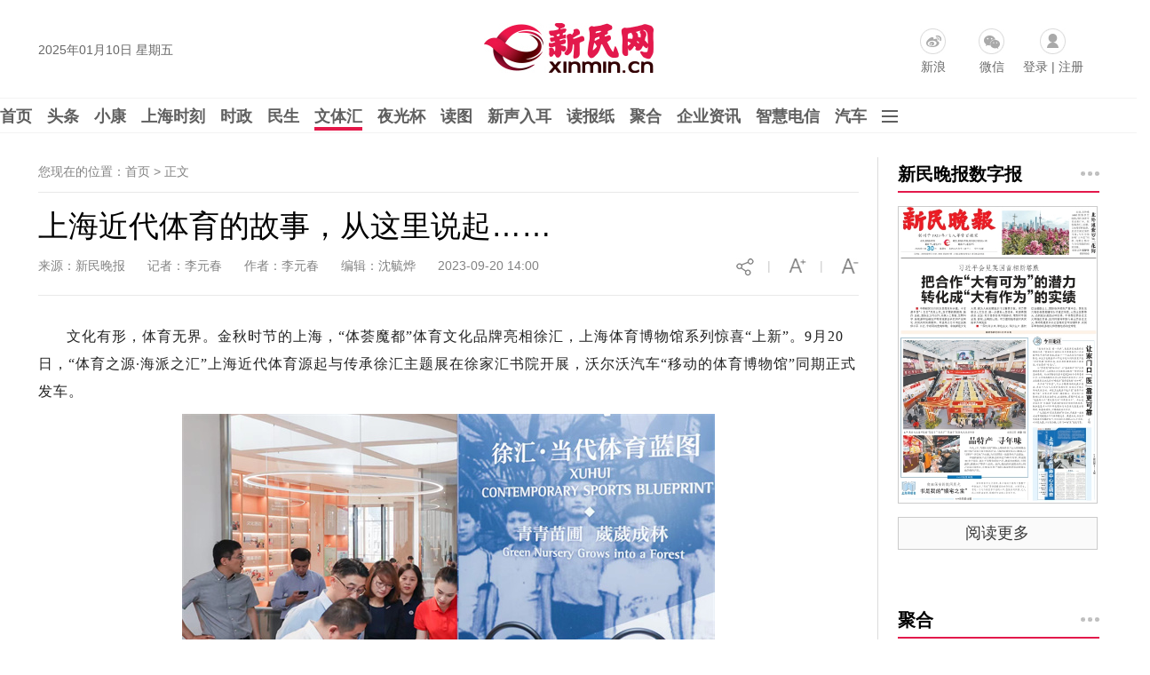

--- FILE ---
content_type: text/html
request_url: https://news.xinmin.cn/2023/09/20/32477613.html
body_size: 12136
content:
<!DOCTYPE html PUBLIC "-//W3C//DTD XHTML 1.0 Transitional//EN" "http://www.w3.org/TR/xhtml1/DTD/xhtml1-transitional.dtd">

<html xmlns="http://www.w3.org/1999/xhtml">

<head>

<meta http-equiv="Content-Type" content="text/html; charset=utf-8" />

<meta name="robots" content="all" />

<meta name="copyright" content="xinmin.cn"> 

<meta name="description" content="9月20日，“体育之源·海派之汇”上海近代体育源起与传承徐汇主题展在徐家汇书院开展，沃尔沃汽车“移动的体育博物馆”同期正式发车。" />

<meta name="keywords" content="新民晚报官网,体育博物馆," />

<title>上海近代体育的故事，从这里说起……_文体汇_新民网</title>

<link rel="shortcut Icon" href="//image0.xinmin.cn/favicon.ico">
<link rel="stylesheet" href="//pic0.xinmin.cn/web/xinmin/2022/css/special.css">
<link rel="stylesheet" href="//img0.xinmin.cn/web/xinmin/2018/css/bootstrap.min.css">

<link rel="stylesheet" href="//img0.xinmin.cn/web/xinmin/2018/css/common.pc.css">

<link rel="stylesheet" href="//img0.xinmin.cn/web/xinmin/2018/css/content.css">

<script type="text/javascript" src="//img0.xinmin.cn/web/xinmin/2018/js/jquery-1.11.1.min.js"></script>
<script type="text/javascript" src="//pic0.xinmin.cn/web/xinmin/2022/js/special.js"></script>
<script type="text/javascript" src="//www.xinmin.cn/ad_pc_content.js"></script>

<script>

$.conjs = {

	'contentIndexId' : '32477613',

	'contentBodyId' : '30672452',

	'sourceUrl' : '' ? '' : document.URL,

	'title' : '上海近代体育的故事，从这里说起……',

	'des' : '9月20日，“体育之源·海派之汇”上海近代体育源起与传承徐汇主题展在徐家汇书院开展，沃尔沃汽车“移动的体育博物馆”同期正式发车。',

	'pic' : 'https://pic0.xinmin.cn/xmwb/2023/09/20/9b88932c-4e17-438a-a8a1-5fe3e510e414.jpg',

	'zanUid' : '52921234'

}

</script>

<script type="text/javascript" src="//img0.xinmin.cn/web/xinmin/2018/js/c_before.js"></script>

<link rel="stylesheet" href="//pic0.xinmin.cn/web/xinmin/extend/tcplayer/tcplayer.min.css" />
<style>
.a_content .tcp-right-click-popup-menu{display: none;}
.tcplayer{margin: 0 auto}
.vjs-current-time-display,.vjs-duration-display,.vjs-time-divider span{line-height: 36px;}
.vjs-playback-rate .vjs-playback-rate-value, .vjs-playback-rate>.vjs-menu-button{top:-5px;}
</style>
<script type="text/javascript" charset="utf-8" src="//pic0.xinmin.cn/web/xinmin/extend/tcplayer/libs/hls.min.1.1.6.js"></script>
<script type="text/javascript" charset="utf-8" src="//pic0.xinmin.cn/web/xinmin/extend/tcplayer/libs/flv.min.1.6.3.js"></script>
<script type="text/javascript" charset="utf-8" src="//pic0.xinmin.cn/web/xinmin/extend/tcplayer/tcplayer.v4.8.0.min.js"></script>
</head>



<body>

<div class="top_banner" id="ggTop1"> 
<script>
var ggTop1 = '<a href="' +  top1url + '" target="_blank"><img src="' + top1img + '" width="1195"/></a>';
if(nowUnix >= top1start && nowUnix <= top1end){
	$('#ggTop1').html(ggTop1);
}
</script>
</div>
<div class="top_banner" id="ggTop2"> 
<script>
var ggTop2 = '<a href="' +  top2url + '" target="_blank"><img src="' + top2img + '" width="1195"/></a>';
if(nowUnix >= top2start && nowUnix <= top2end){
	$('#ggTop2').html(ggTop2);
}
</script>
</div>

<!-- 顶部 -->
<div class="TopSideBg">
	<div class="TopSide">
		<div class="date" id="weather-date"></div>
                <a href="//www.xinmin.cn/" title="新民网" target="_blank" style="display:block;float:left;width:207px;height:70px;margin:15px 0 0 320px;background:none"></a>
		<div class="product">
			<a href="https://weibo.com/xinmincn" target="_blank" class="icon sina ch_icon" data-ch="sina_add">新浪</a>
			<a href="javascript:;" class="icon wx ch_icon" id="wx-tan" rel="popover" data-ch="wx_add"/>微信</a>
			<span class="icon password ch_icon" data-ch="password_add"><a href="https://reg.xinmin.cn/" target="_blank">登录</a> | <a href="https://reg.xinmin.cn/index.php?app=uc&controller=Reg" target="_blank">注册</a></span>
		</div>
	</div>
</div>
<!-- 顶部/ -->

<!-- 导航 -->
<div class="MainNavBg">
	<div class="MainNav" id="MainNav">
		<a class="n" href="//www.xinmin.cn/" target="_blank">首页</a>
		<a class="n" href="//news.xinmin.cn/t/gdbd/index.htm" target="_blank" data-subid="nav_tt">头条</a>

		<!-- <a class="n" href="//news.xinmin.cn/jbh/pc/index.htm" target="_blank" data-subid="nav_jbh">进博会</a> -->

		<a class="n" href="javascript:void(0)" data-subid="nav_xk">小康</a>
		<a class="n" href="//news.xinmin.cn/video/topic.htm" target="_blank" data-subid="nav_sp">上海时刻</a>
		<a class="n" href="//news.xinmin.cn/shizheng/index.htm" target="_blank" data-subid="nav_sz">时政</a>
		<a class="n" href="//news.xinmin.cn/minsheng/index.htm" target="_blank" data-subid="nav_ms">民生</a>
		<a class="n on" href="//news.xinmin.cn/wentihui/index.htm" target="_blank" data-subid="nav_wth">文体汇</a>
		<a class="n" href="//news.xinmin.cn/ygb/index.htm" target="_blank" data-subid="nav_ygb">夜光杯</a>
		<a class="n" href="//news.xinmin.cn/photo/index.htm" target="_blank" data-subid="nav_dt">读图</a>
		<a class="n" href="//news.xinmin.cn/mp3/index.htm" target="_blank" data-subid="nav_xsre">新声入耳</a>
		<a class="n" href="//xmwb.xinmin.cn/" target="_blank" data-subid="nav_dbz">读报纸</a>
		<a class="n juhe_link" href="javascript:;" target="_blank" data-subid="nav_jh">聚合</a>
		<a class="n" href="//news.xinmin.cn/latest/" target="_blank">企业资讯</a>
		<a class="n" href="//shtelecom.xinmin.cn/" target="_blank">智慧电信</a>
        <a class="n" href="//auto.xinmin.cn/" target="_blank">汽车</a>
		<img class="n icon" src="//img0.xinmin.cn/web/xinmin/2018/images/nav_icon.jpg" data-subid="nav_sub"/>
	</div>
</div>
<!-- 导航/ -->

<!-- 子菜单 -->
<div class="SubNav" id="SubNav">
	<!-- 头条 -->
	<div class="pull_box" id="nav_tt">
        <a href="//news.xinmin.cn/tt/kuaixun/index.htm" target="_blank">快讯</a>
		<a href="//news.xinmin.cn/tt/xmzb/index.htm" target="_blank">新民早报</a>
        <a href="//ish.xinmin.cn/" target="_blank">侬好上海</a>
		<a href="//news.xinmin.cn/tt/hsk/index.htm" target="_blank">海上客</a>
        <a href="//news.xinmin.cn/tt/ysh/index.htm" target="_blank">夜上海</a>
	</div>
	<!-- 头条/ -->

	<!-- 进博会 -->
	<!-- <div class="pull_box" id="nav_jbh">
        <a href="//news.xinmin.cn/jbh/jjl/index.htm" target="_blank">进距离</a>
		<a href="//news.xinmin.cn/jbh/jjtou/index.htm" target="_blank">进镜头</a>
        <a href="//news.xinmin.cn/jbh/hqcz/index.htm" target="_blank">虹桥声音</a>
		<a href="//news.xinmin.cn/jbh/fmy/index.htm" target="_blank">峰面语</a>
        <a href="//news.xinmin.cn/jbh/qqxpsf/index.htm" target="_blank">展品抢先看</a>
	</div> -->
	<!-- 进博会/ -->

	<!-- 小康 -->
	<div class="pull_box" id="nav_xk">
		<a href="//news.xinmin.cn/xiaokang/xksh/index.htm" target="_blank">小康生活</a>
		<a href="//news.xinmin.cn/xiaokang/shll/index.htm" target="_blank">扶贫社会力量</a>
		<a href="//news.xinmin.cn/xiaokang/bjhxk/index.htm" target="_blank">百家话小康</a>
		<a href="//news.xinmin.cn/xiaokang/mhsh/index.htm" target="_blank">美好生活博物志</a>
		<a href="//news.xinmin.cn/xiaokang/tpgj/index.htm" target="_blank">脱贫攻坚</a>
	</div>
	<!-- /小康 -->

	<!-- 时政 -->
	<div class="pull_box" id="nav_sz">
        <a href="//news.xinmin.cn/shizheng/szt/index.htm" target="_blank">市政厅</a>
        <a href="//news.xinmin.cn/shizheng/csj/index.htm" target="_blank">长三角</a>
        <a href="//news.xinmin.cn/shizheng/xinminyan/index.htm" target="_blank">新民眼</a>
        <a href="//news.xinmin.cn/shizheng/shq/index.htm" target="_blank">深海区</a>
        <a href="//news.xinmin.cn/shizheng/world/index.htm" target="_blank">环球</a>
		<a href="//news.xinmin.cn/shizheng/pl/index.htm" target="_blank">评论</a>
		<a href="//news.xinmin.cn/shizheng/fatan/index.htm" target="_blank">法谭</a>
		<a href="//news.xinmin.cn/shizheng/jy/index.htm" target="_blank">郊野</a>
		<a href="//news.xinmin.cn/shizheng/junshi/index.htm" target="_blank">军事</a>
		<a href="//news.xinmin.cn/shizheng/qiaoliang/index.htm" target="_blank">侨梁</a>
        <a href="//news.xinmin.cn/shizheng/lianghui/index.html" target="_blank">全国两会</a>
        <a href="//news.xinmin.cn/shizheng/sh_lianghui/index.htm" target="_blank">上海两会</a>
        <a href="//news.xinmin.cn/shizheng/xinxihui/index.htm" target="_blank">信息汇</a>
        <a href="//news.xinmin.cn/minsheng/yjfc/index.htm" target="_blank">援疆风采</a>
		<a href="//news.xinmin.cn/minsheng/kashi/index.htm" target="_blank">喀什风情</a>
	</div>
	<!-- 时政/ -->
	<!-- 民生 -->
	<div class="pull_box" id="nav_ms">
		<a href="//news.xinmin.cn/minsheng/city/index.htm" target="_blank">城生活</a>
		<a href="//news.xinmin.cn/minsheng/jha/index.htm" target="_blank">金海岸</a>
		<a href="//news.xinmin.cn/minsheng/wangshi/index.htm" target="_blank">网事</a>
		<a href="//news.xinmin.cn/minsheng/finance/index.htm" target="_blank">财经</a>
		<a href="//news.xinmin.cn/minsheng/tech/index.htm" target="_blank">科创</a>
		<a href="//news.xinmin.cn/minsheng/edu/index.htm" target="_blank">教育</a>
		<a href="//news.xinmin.cn/minsheng/health/index.htm" target="_blank">健康</a>
		<a href="//news.xinmin.cn/minsheng/shanghaitan/index.htm" target="_blank">上海滩</a>
		<a href="//news.xinmin.cn/minsheng/bnm/index.htm" target="_blank">帮侬忙</a>
		<a href="//news.xinmin.cn/minsheng/xlrx/index.htm" target="_blank">夏令热线</a>
		<a href="//news.xinmin.cn/minsheng/red/index.htm" target="_blank">红色文化</a>
		<a href="//news.xinmin.cn/minsheng/xinminhui/index.htm" target="_blank">新民汇</a>
		<a href="//news.xinmin.cn/minsheng/sports/index.htm" target="_blank">体荟魔都</a>
                 <a href="//news.xinmin.cn/minsheng/haoshi/index.htm" target="_blank">好人好事</a>
	</div>
	<!-- 民生/ -->
	<!-- 文体汇 -->
	<div class="pull_box" id="nav_wth">
		<a href="//news.xinmin.cn/wentihui/wtkp/index.htm" target="_blank">艺评</a>
		<a href="//news.xinmin.cn/wentihui/wtht/index.htm" target="_blank">观察</a>
		<a href="//news.xinmin.cn/wentihui/wtrw/index.htm" target="_blank">专访</a>
		<a href="//news.xinmin.cn/wentihui/tqmh/index.htm" target="_blank">幕后</a>
		<a href="//news.xinmin.cn/wentihui/wtsh/index.htm" target="_blank">社会</a>
		<a href="//news.xinmin.cn/wentihui/wzxc/index.htm" target="_blank">现场</a>
	</div>
	<!-- 文体汇/ -->
	<!-- 夜光杯 -->
	<div class="pull_box" id="nav_ygb">
		<a href="//news.xinmin.cn/ygb/minglan/index.htm" target="_blank">名栏</a>
		<a href="//news.xinmin.cn/ygb/yedu/index.htm" target="_blank">夜读</a>
		<a href="//news.xinmin.cn/ygb/fmrw/index.htm" target="_blank">封面人物</a>
		<a href="//news.xinmin.cn/ygb/jishi/index.htm" target="_blank">纪实</a>
		<a href="//news.xinmin.cn/ygb/zhendang/index.htm" target="_blank">珍档</a>
		<a href="//news.xinmin.cn/ygb/hudong/index.htm" target="_blank">互动</a>
		<a href="//news.xinmin.cn/ygb/tuhua/index.htm" target="_blank">国艺</a>
		
	</div>
	<!-- 夜光杯/ -->
	<!-- 上海时刻 -->
	<div class="pull_box" id="nav_sp">
		<a href="//news.xinmin.cn/video/jr/index.htm" target="_blank">新视频</a>
        <a href="//news.xinmin.cn/video/live/index.htm" target="_blank">直播</a>
        <a href="//news.xinmin.cn/video/xmpk/index.htm" target="_blank">新民拍客</a>
        <a href="//news.xinmin.cn/video/sh10/index.htm" target="_blank">十分上海</a>
        <a href="//news.xinmin.cn/video/sanfen/index.htm" target="_blank">三分·天下</a>
        <a href="//news.xinmin.cn/video/xinkele/index.htm" target="_blank">上海歆克勒</a>
        <a href="//news.xinmin.cn/video/bndd/index.htm" target="_blank">老外讲故事</a>
        <a href="//news.xinmin.cn/video/yeshu/index.htm" target="_blank">宝藏爷叔</a>
        <a href="//news.xinmin.cn/video/xiaodian/index.htm" target="_blank">后街小店</a>
        <a href="//news.xinmin.cn/video/win100/index.htm" target="_blank">阅读上海100胜</a>
	</div>
	<!-- 上海时刻/ -->
	<!-- 读图 -->
	<div class="pull_box" id="nav_dt">
		<a href="//news.xinmin.cn/photo/yinxiang/index.htm" target="_blank">新民印象</a>
		<a href="//news.xinmin.cn/xmhit/pc/index.htm" target="_blank">目击图集</a>
		<a href="//news.xinmin.cn/photo/mingbai/index.htm" target="_blank">图个明白</a>		
	</div>
	<!-- 读图/ -->
	<!-- 新声入耳 -->
	<div class="pull_box" id="nav_xsre">
		<a href="//news.xinmin.cn/mp3/latest/index.htm" target="_blank">新音频</a>
		<a href="//news.xinmin.cn/mp3/zaobao/index.htm" target="_blank">听早报</a>
		<a href="//news.xinmin.cn/mp3/kuaiyu/index.htm" target="_blank">快言快语</a>		
		<a href="//news.xinmin.cn/mp3/xianhua/index.htm" target="_blank">上海闲话</a>		
		<a href="//news.xinmin.cn/mp3/jieqi/index.htm" target="_blank">阿拉讲节气</a>		
	</div>
	<!-- 新声入耳/ -->
	<!-- 读报纸 -->
	<div class="pull_box" id="nav_dbz">
		<a href="//paper.xinmin.cn/index/xmwb/index.html" target="_blank">新民晚报</a>
		<a href="//paper.xinmin.cn/index/xmzk/index.html" target="_blank">新民周刊</a>
		<a href="//paper.xinmin.cn/index/dfsports/index.html" target="_blank">东方体育日报</a>
		<a href="//paper.xinmin.cn/index/home/index.html" target="_blank">家庭周刊</a>
		<a href="//paper.xinmin.cn/index/shequ/index.html" target="_blank">业主周刊</a>
		
	</div>
	<!-- 读报纸/ -->
	<!-- 聚合 -->
	<div class="pull_box" id="nav_jh">
		
	</div>
	<!-- 聚合/ -->
	<!-- 其它 -->
	<div class="pull_box pullbox_o" id="nav_sub">
		<div class="l">
			<span>街镇报：</span>
			<a href="//xmwbshequ.xinmin.cn/xmwbzone/tpjy" target="_blank">天平家园</a><a href="//xmwbshequ.xinmin.cn/xmwbzone/hxht" target="_blank">鹤翔航头</a><a href="//xmwbshequ.xinmin.cn/xmwbzone/krzk" target="_blank">科瑞专刊</a><a href="//xmwbshequ.xinmin.cn/xmwbzone/gzsj" target="_blank">古镇泗泾</a>	<a href="//xmwbshequ.xinmin.cn/xmwbzone/jrjx" target="_blank">今日九星</a><a href="//shanghai.xinmin.cn/xmwbzone/index.html#s1" target="_blank">宝山社区</a><a href="//shanghai.xinmin.cn/xmwbzone/index.html#s2" target="_blank">璀璨徐家汇</a><a href="//shanghai.xinmin.cn/xmwbzone/index.html#s3" target="_blank">定海家园</a><a href="//shanghai.xinmin.cn/xmwbzone/index.html#s4" target="_blank">科瑞物业</a><a href="//shanghai.xinmin.cn/xmwbzone/index.html#s5" target="_blank">湖南社区</a><a href="//shanghai.xinmin.cn/xmwbzone/index.html#s6" target="_blank">健康枫林</a><a href="//shanghai.xinmin.cn/xmwbzone/index.html#s7" target="_blank">今日虹梅</a><a href="//shanghai.xinmin.cn/xmwbzone/index.html#s8" target="_blank">今日练塘</a><a href="//shanghai.xinmin.cn/xmwbzone/index.html#s9" target="_blank">龙华社区</a><a href="//shanghai.xinmin.cn/xmwbzone/index.html#s10" target="_blank">曲阳社区</a><a href="//shanghai.xinmin.cn/xmwbzone/index.html#s11" target="_blank">庙行之声</a><a href="//shanghai.xinmin.cn/xmwbzone/index.html#s12" target="_blank">北站社区</a><a href="//shanghai.xinmin.cn/xmwbzone/index.html#s13" target="_blank">江桥报</a><a href="//shanghai.xinmin.cn/xmwbzone/index.html#s14" target="_blank">太平家园</a><a href="//shanghai.xinmin.cn/xmwbzone/index.html#s15" target="_blank">嘉兴天地</a><a href="//shanghai.xinmin.cn/xmwbzone/index.html#s16" target="_blank">美丽顾村</a><a href="//shanghai.xinmin.cn/xmwbzone/index.html#s17" target="_blank">美丽盈浦报</a><a href="//shanghai.xinmin.cn/xmwbzone/index.html#s18" target="_blank">金泽报道</a><a href="//shanghai.xinmin.cn/xmwbzone/index.html#s19" target="_blank">康健社区</a><a href="//shanghai.xinmin.cn/xmwbzone/index.html#s20" target="_blank">走进广中</a><a href="//shanghai.xinmin.cn/xmwbzone/index.html#s21" target="_blank">川北印象</a><a href="//shanghai.xinmin.cn/xmwbzone/index.html#s22" target="_blank">重固家园</a><a href="//shanghai.xinmin.cn/xmwbzone/index.html#s23" target="_blank">今日佘山</a><a href="//shanghai.xinmin.cn/xmwbzone/index.html#s24" target="_blank">永丰社情</a><a href="//shanghai.xinmin.cn/xmwbzone/index.html#s25" target="_blank">友谊社区</a><a href="//xmwbshequ.xinmin.cn/xmwbzone/jrzj/" target="_blank">今日张江</a><a href="//shanghai.xinmin.cn/xmwbzone/index.html#s27" target="_blank">今日真如</a><a href="//shanghai.xinmin.cn/xmwbzone/index.html#s28" target="_blank">宣桥之声</a><a href="//shanghai.xinmin.cn/xmwbzone/index.html#s29" target="_blank">岳阳家园</a><a href="//shanghai.xinmin.cn/xmwbzone/index.html#s30" target="_blank">宜居东明</a><a href="//shanghai.xinmin.cn/xmwbzone/index.html#s31" target="_blank">新车墩报</a><a href="//shanghai.xinmin.cn/xmwbzone/index.html#s32" target="_blank">今日宜川</a><a href="//shanghai.xinmin.cn/xmwbzone/index.html#s33" target="_blank">九里亭</a><a href="//shanghai.xinmin.cn/xmwbzone/index.html#s34" target="_blank">金杨家园</a><a href="//shanghai.xinmin.cn/xmwbzone/index.html#s35" target="_blank">白鹤天地</a><a href="//shanghai.xinmin.cn/xmwbzone/index.html#s36" target="_blank">漕河泾</a><a href="//shanghai.xinmin.cn/xmwbzone/index.html#s37" target="_blank">金罗店</a><a href="//shanghai.xinmin.cn/xmwbzone/index.html#s38" target="_blank">香花桥</a><a href="//shanghai.xinmin.cn/xmwbzone/index.html#s39" target="_blank">春申家园</a><a href="//shanghai.xinmin.cn/xmwbzone/index.html#s40" target="_blank">安亭报</a><a href="//shanghai.xinmin.cn/xmwbzone/index.html#s41" target="_blank">真新人家</a><a href="//shanghai.xinmin.cn/xmwbzone/index.html#s42" target="_blank">今日杨行</a><a href="//shanghai.xinmin.cn/xmwbzone/index.html#s43" target="_blank">新海湾</a><a href="//shanghai.xinmin.cn/xmwbzone/index.html#s44" target="_blank">四团报</a><a href="//shanghai.xinmin.cn/xmwbzone/index.html#s45" target="_blank">经开区</a><a href="//xmwbshequ.xinmin.cn/xmwbzone/jhcs" target="_blank">金海城事</a><a href="//shanghai.xinmin.cn/xmwbzone/index.html#s47" target="_blank">健康黄浦</a><a href="//shanghai.xinmin.cn/xmwbzone/index.html#s48" target="_blank">进博会特刊</a><a href="//shanghai.xinmin.cn/xmwbzone/index.html#s49" target="_blank">平安宝山</a><a href="//shanghai.xinmin.cn/xmwbzone/index.html#s50" target="_blank">洞泾之窗</a><a href="//shanghai.xinmin.cn/xmwbzone/index.html#s51" target="_blank">凌云家园</a><a href="//shanghai.xinmin.cn/xmwbzone/index.html#s52" target="_blank">虹桥商务</a><a href="//shanghai.xinmin.cn/xmwbzone/index.html#s53" target="_blank">三林塘印象</a><a href="//shanghai.xinmin.cn/xmwbzone/index.html#s54" target="_blank">瑞金时讯</a><a href="//shanghai.xinmin.cn/xmwbzone/index.html#s55" target="_blank">市场监管</a><a href="//shanghai.xinmin.cn/xmwbzone/index.html#s56" target="_blank">新江湾</a><a href="//shanghai.xinmin.cn/xmwbzone/index.html#s57" target="_blank">小昆山</a><a href="//shanghai.xinmin.cn/xmwbzone/index.html#s58" target="_blank">睦邻嘉园</a><a href="//shanghai.xinmin.cn/xmwbzone/index.html#s59" target="_blank">今日打浦桥</a><a href="//shanghai.xinmin.cn/xmwbzone/index.html#s60" target="_blank">宝山精神卫生</a><a href="//shanghai.xinmin.cn/xmwbzone/index.html#s62" target="_blank">潮起杭州湾</a><a href="//shanghai.xinmin.cn/xmwbzone/index.html#s63" target="_blank">通达华新</a>
<a href="//shanghai.xinmin.cn/xmwbzone/index.html#s64" target="_blank">柘林纪事</a><a href="//shanghai.xinmin.cn/xmwbzone/index.html#s65" target="_blank">上海计量</a><a href="//shanghai.xinmin.cn/xmwbzone/index.html#s66" target="_blank">品质赵巷</a><a href="//shanghai.xinmin.cn/xmwbzone/index.html#s67" target="_blank">普陀精神卫生报</a><a href="//shanghai.xinmin.cn/xmwbzone/index.html#s68" target="_blank">普陀妇婴</a>
		</div>
		<div class="l">
			<span>频道：</span>
			<a href="//edu.xinmin.cn/" target="_blank" class="al">教科文</a>
			<a href="//house.xinmin.cn/" target="_blank" class="al">房产</a>
			<a href="//health.xinmin.cn/" target="_blank" class="al">上海名医</a>
                        
                        <a href="//lvyoupindao.xinmin.cn/" target="_blank" class="al">旅游</a>
                        <a href="//tjq.xinmin.cn/" target="_blank" class="al">太极拳</a>
                        <a href="//www.xinmin.cn/rollnews/index.htm" target="_blank" class="al">滚动</a>
                         
		</div>
		
		<div class="l">
			<span><a href="//news.xinmin.cn/China70/index.htm" target="_blank" style="padding-left:0;">新中国七十：</a></span>
			<a href="//news.xinmin.cn/China70/exciting/index.htm" target="_blank">长三角新奋进</a>
			<a href="//news.xinmin.cn/China70/family/index.htm" target="_blank">家国70年</a>
			<a href="//news.xinmin.cn/China70/fighter/index.htm" target="_blank">爱国情·奋斗者</a>
			<a href="//news.xinmin.cn/China70/shfirst/index.htm" target="_blank">上海的第一</a>
		</div>
		<div class="l">
			<span><a href="//newsxmwb.xinmin.cn/2020zy/news/pc/index.htm" target="_blank" style="padding-left:0;">抗疫：</a></span>
			<a href="//newsxmwb.xinmin.cn/2020zy/news/pc/index.htm" target="_blank">各地动态</a>
			<a href="//newsxmwb.xinmin.cn/2020zy/info/pc/index.htm" target="_blank">权威信息</a>
			<a href="//newsxmwb.xinmin.cn/2020zy/sh/pc/index.htm" target="_blank">上海防控</a>
			<a href="//newsxmwb.xinmin.cn/2020zy/point/pc/index.htm" target="_blank">专家观点</a>
			<a href="//newsxmwb.xinmin.cn/2020zy/health/pc/index.htm" target="_blank">上海驰援</a>
			<a href="//newsxmwb.xinmin.cn/2020zy/talk/pc/index.htm" target="_blank">各方言论</a>
			<a href="//newsxmwb.xinmin.cn/2020zy/kywd/index.htm" target="_blank">抗疫问答</a>
		</div>
		<div class="l">
			<span><a href="//news.xinmin.cn/jbh/pc/index.htm" target="_blank" style="padding-left:0;">进博会：</a></span>
			<a href="//news.xinmin.cn/jbh/jjl/index.htm" target="_blank">进距离</a>
			<a href="//news.xinmin.cn/jbh/jjtou/index.htm" target="_blank">进镜头</a>
			<a href="//news.xinmin.cn/jbh/hqcz/index.htm" target="_blank">虹桥声音</a>
			<a href="//news.xinmin.cn/jbh/fmy/index.htm" target="_blank">峰面语</a>
			<a href="//news.xinmin.cn/jbh/qqxpsf/index.htm" target="_blank">展品抢先看</a>			
		</div>
	</div>
	<!-- 其它/ -->
</div>
<!-- 子菜单/-->



<!-- 内容 -->

<div class="PageCoreBg">

	<div class="PageCore">

		<!-- 左 --> 

		<div class="Cleft">

			<div class="Mbx">您现在的位置：首页 > <span>正文</span> </div>

			<!-- 正文 -->

			<div class="ArticleBox">

				<h1 class="a_title">上海近代体育的故事，从这里说起……</h1>

				<div class="info">

					<span>来源：新民晚报</span>&nbsp;&nbsp;&nbsp;&nbsp;
					<!-- 5732侨梁不显示记者和作者，5745评论只显示作者不显示记者 -->

					
						<span>记者：李元春</span>&nbsp;&nbsp;&nbsp;&nbsp;
					
					<span>作者：李元春</span>&nbsp;&nbsp;&nbsp;&nbsp;
					<span>编辑：沈毓烨</span>&nbsp;&nbsp;&nbsp;&nbsp;
					<span>2023-09-20 14:00</span>

					<img class="info_img" id="font-smaller" src="//img0.xinmin.cn/web/xinmin/2018/images/smaller.jpg"/>

					<span class="info_img">|</span>

					<img class="info_img" id="font-larger" src="//img0.xinmin.cn/web/xinmin/2018/images/larger.jpg"/>

					<span class="info_img">|</span>

					<img class="info_img pcshare-start" src="//img0.xinmin.cn/web/xinmin/2018/images/share_icon1.jpg"/>

					<img class="info_img pcshare-end pcshare-qzone-end hidden" src="//img0.xinmin.cn/web/xinmin/2018/images/icon_qzone.png" width="22"/>

					<img class="info_img pcshare-end pcshare-tsina-end hidden" src="//img0.xinmin.cn/web/xinmin/2018/images/icon_sina.png" width="22"/>

					<!-- <img class="info_img pcshare-end pcshare-weixin-end hidden" src="//img0.xinmin.cn/web/xinmin/2018/images/icon_weixin.png" width="22"/> -->

				</div>

				<!-- 文章内容44 -->

				<div class="a_content">

					<script>var contentimageurl = 'https://pic0.xinmin.cn/xmwb/2023/09/20/9b88932c-4e17-438a-a8a1-5fe3e510e414.jpg';</script>

					
					
					
					
					
					<div>
					<p><p style="text-indent: 2em; text-align: left;">文化有形，体育无界。金秋时节的上海，“体荟魔都”体育文化品牌亮相徐汇，上海体育博物馆系列惊喜“上新”。9月20日，“体育之源·海派之汇”上海近代体育源起与传承徐汇主题展在徐家汇书院开展，沃尔沃汽车“移动的体育博物馆”同期正式发车。<br/></p><p style="text-align: center;"><img  id="http://pic0.xinmin.cn/xmwb/2023/09/20/4ac8d1da-673e-4a23-8d57-61632d753bc2.jpg" src="http://pic0.xinmin.cn/xmwb/2023/09/20/4ac8d1da-673e-4a23-8d57-61632d753bc2.jpg" type="image" /></p><p style="text-indent: 2em; text-align: left;">上海是中国近代体育的主要发源地，徐汇则是海派文化的重要汇聚地。历时近半年，由上海市体育局与徐汇区人民政府共同主办、上海体育博物馆联合徐汇区体育局共同策划推出的“体育之源·海派之汇”主题展，通过四个单元、68套95件展品、200多幅图片的篇幅，介绍了近代体育在上海的起源、传播和在徐汇地区的传承、发展，展示着体育文化根植于中华优秀传统文化沃土之中的传承有序、绵延不息。<br/></p><p style="text-indent: 2em; text-align: left;">本次展览集聚了反映近代体育百年历史的珍贵展品和奥运冠军捐赠的个人珍藏，首次展出部分近代体育珍贵文献，包括《申报》，远东运动会特刊，1932、1936、1948三届奥运会官方报告等；首次集结徐汇区域内的上海交通大学、南洋模范中学、南洋中学、徐汇中学等百年名校的校史珍藏联合展出。顺着时间的长河溯流而上，中国近代体育在上海发展的百年历程，海派体育文化在徐汇迸发的蓬勃生机，徐徐铺陈在观众眼前。<br/></p><p style="text-align: center;"><img  id="http://pic0.xinmin.cn/xmwb/2023/09/20/67e7e10f-2788-454b-b9b6-254de185102b.jpg" src="http://pic0.xinmin.cn/xmwb/2023/09/20/67e7e10f-2788-454b-b9b6-254de185102b.jpg" type="image" /></p><p style="text-indent: 2em; text-align: left;">在健康中国的时代背景之下，体育早已成为一种文化符号和生活方式。本次上海市体育发展基金会体育文化专项基金首次携手沃尔沃汽车，突破了以往的固定建筑物和展陈空间模式，精心打造移动的体育博物馆。沃尔沃汽车“移动的体育博物馆”移动展把体育文化送到市民群众身边。上个周末，移动展进驻徐家汇体育公园，完成了“进赛场”“进场馆”的试运行测试。正式发车后，还将驶入中小学校园、运动场馆、社区街镇、热门商圈和赛事活动现场等，让博物馆真正“走出去”，让体育藏品真正“动起来”，让观展体验真正“面对面”，让体育文化真正“零距离”。<br/></p><p style="text-indent: 2em; text-align: left;">文明因多样而交流，因交流而互鉴，因互鉴而发展。配合本次“双展”，上海体育特别策划推出讲座沙龙等系列活动，将邀请著名摄影家尔冬强，国家一级导演、上海市文联副主席滕俊杰来到徐家汇书院，在阵阵书香中分享他们的体育情缘与光影中的海派文化。<br/></p><p style="text-indent: 2em; text-align: left;">“体育之源·海派之汇”上海近代体育源起与传承徐汇主题展即日起在徐家汇书院三楼对外开放，“移动的体育博物馆”移动展也将在徐家汇书院广场驻留一周。主题展开放时间为周二至周日9:00-17:00，周一馆休，国家法定节假日另行公告。<span style="text-indent: 2em;">（新民晚报记者 李元春）</span></p></p>
					</div>

					<div class="copyright">

						<a href="//www.xinmin.cn/tousu_xmt/pc/" target="_blank">我要爆料</a>

						<span id="relationPhone">联系电话：962555</span>

						<span>新民网新闻未经授权不得转载</span>

					</div>

					
				</div>
				
				<!-- 文章内容/ -->

				<!-- 关键字2 -->

				<div class="key_words">

					

										<div class="opera" id="opera-btn">

						<span class="f">顶</span>

						<span id="dz-btn">

							<i class="iconfont"><img src="//img0.xinmin.cn/web/xinmin/2018/images/heart.jpg" width="15"/></i>

						</span>
					</div>
					
				</div>

				<!-- 关键字/ -->

				


				<div style="width:auto;height:auto; overflow:hidden; zoom:1; clear:both;">
												</div>


				<!-- 今日热点 -->

				<div class="today_hots">

					<h4 class="title">今日热点</h4>

					<div class="content" id="today-hots-a">
						

					</div>

				</div>

				<!-- 今日热点/ -->

				<div class="news_24H">

					<div class="content">

						<ul id="today-hots-b">

						</ul>

					</div>

				</div>

				
				<!-- 评论 -->

				<div class="comments">

					<div class="cols">

						<span class="tit">网友评论</span>

						<span class="tips">小提示：您要为您发表的言论后果负责，请各位遵守法纪注意语言文明</span>

						<!-- <span class="num"><b>0</b> 条评论</span> -->

					</div>

					<div class="comments_pub">

						<div class="line2"><textarea id="PlTextarea"></textarea></div>

						<div class="line1">

							<span id="usetext" style="display:none"></span>

							<span class="lastfont">您还能输入<em id="textlimit">300</em>字</span>

							<button class="plbtn" id="comment-btn">发表评论</button>

						</div>

					</div>

					<div class="cols">

						<span class="tit">最新评论</span>

						<a href="javascript:;" class="toggle" id="comment-toggle">[展开]</a>

					</div>

					<div class="comments_list" id="comment-list">

					</div>

				</div>

				<!-- 评论/ -->

				
			</div>

			<!-- 正文/ -->

			
			<!-- 补位广告 -->

			<div class="bwgg_left">

				

			</div>

			<!-- 补位广告/ -->

			
		</div>

		<!-- 左/ -->

		<!-- 右 -->

		<div class="Cright">

			<!-- 数字报 -->

			<div class="right_box">

				<div class="c_title">

					<a href="//paper.xinmin.cn/index/xmwb/index.htm" target="_blank" class="tit">新民晚报数字报</a>

					<a href="//paper.xinmin.cn/index/xmwb/index.htm" target="_blank" class="more"></a>

				</div>

				<div class="c_content">

					<a href="//paper.xinmin.cn/index/xmwb/index.htm" target="_blank" class="szb_pic zoom-in " id="szb-pic"><img class="zoom-img" src="//img0.xinmin.cn/web/xinmin/2018/images/Page_b.jpg" width="225" title="新民晚报数字报" alt="新民晚报数字报"/></a>

					<a href="//paper.xinmin.cn" target="_blank" class="szb_more">阅读更多</a>

				</div>

			</div>

			<!-- 数字报/ -->


			<div class="right_box" id="ggFocus1">
						<script>
			var ggFocus1 = '<a href="' +  focus1url + '" target="_blank"><img src="' + focus1img + '" width="230"/></a>';
			if(nowUnix >= focus1start && nowUnix <= focus1end){
				$('#ggFocus1').html(ggFocus1);
			}
			</script>
						</div>


			

			<!-- 聚合 -->

			<div class="right_box">

				<div class="c_title">

					<a href="javascript:;" target="_blank" class="tit juhe_link">聚合</span>

					<a href="javascript:;" target="_blank" class="more juhe_link"></a>

				</div>

				<div class="c_content">

					<a href="javascript:;" target="_blank" class="onlyone_pic juhe_link zoom-in">

						<img class="juhe_src zoom-img" src="" width="227"/>

					</a>

					<a href="javascript:;" target="_blank" class="onlyone_title juhe_link juhe_tit"></a>

					<p class="onlyone_des juhe_des"></p>

				</div>

			</div>

			<!-- 聚合/ -->

			<!-- 客户端 -->

			<div class="right_box">

				<div class="c_title">

					<a href="//mobile.xinmin.cn/dl.html" target="_blank" class="tit">新民客户端下载</a>

				</div>

				<div class="c_content">

					<span class="khd_pic"><img src="//img0.xinmin.cn/web/xinmin/2018/images/qr.jpg"/></span>

					<a href="//www.xinmin.cn/tousu_xmt/pc/" target="_blank" class="khd_tousu"><img src="//img0.xinmin.cn/web/xinmin/2018/images/tousu_icon.jpg"/></a>

				</div>

			</div>

			<!-- 客户端/ -->

			<!-- 企业资讯 -->

			

			<div class="right_box">

				<div class="c_title">

					<a href="//news.xinmin.cn/latest/" target="_blank" class="tit">企业资讯</a>

					<a href="//news.xinmin.cn/latest/" target="_blank" class="more"></a>

				</div>

				<div class="c_content">

					
					<a href='//news.xinmin.cn/2023/09/20/32477480.html' target="_blank" class="list" title='乐堡啤酒领衔助力2023年第四届江南吃货节暨闵行旅游节 点亮上海狂欢夜'>乐堡啤酒领衔助力2023年第四届江南吃货节暨闵行旅游节 点亮上海狂欢夜</a>

					
					<a href='//news.xinmin.cn/2023/09/20/32477424.html' target="_blank" class="list" title='来看看！这家银行是这样保护消费者权益的'>来看看！这家银行是这样保护消费者权益的</a>

					
					<a href='//news.xinmin.cn/2023/09/20/32477423.html' target="_blank" class="list" title='云网新时代 智算新工业，中国电信以技术驱动工业数字化发展'>云网新时代 智算新工业，中国电信以技术驱动工业数字化发展</a>

					
					<a href='//news.xinmin.cn/2023/09/19/32476816.html' target="_blank" class="list" title='世纪华通：宣传廉洁诚信也可以很有趣'>世纪华通：宣传廉洁诚信也可以很有趣</a>

					
				</div>

			</div>

			<!-- 企业资讯/ -->

			<div class="right_box">

				<a href="https://www.12377.cn/" target="_blank" class="secure"><img src="//img0.xinmin.cn/web/xinmin/2018/images/12377.jpg"/></a>

				<a href="http://www.shjbzx.cn/" target="_blank" class="secure"><img src="//img0.xinmin.cn/web/xinmin/2018/images/secure_icon2.jpg"/></a>

				<!-- <a href="http://report.12377.cn:13225/toreportinputNormal_anis.do" target="_blank"><img src="//image.xinmin.cn/template/www.xinmin.cn/201510/images/www12377cn_2_1.jpg"/></a>

				<a href="http://www.sgs.gov.cn/lz/licenseLink.do?method=licenceView&entyId=20110415160615440" target="_blank"><img src="//image.xinmin.cn/template/www.xinmin.cn/201011/ls/icon.gif"/></a> -->

			</div>

			
			<!-- 补位广告 -->

			<div class="bwgg_right">

				

			</div>

			<!-- 补位广告/ -->

			
		</div>

		<!-- 右/ -->

	</div>

</div>

<!-- 内容/ -->

<a href="javascript:;" id="btn-toTop"  class="btn-toTop "></a>

<!--底部-->
<div class="BottomBox">
	<div class="BottomContent">
		<p class="line1"><a href="javascript:void(0)" id="XmMember">新民报系成员</a>|<a href="javascript:void(0)" id="XmClient">客户端</a>|<a href="http://weibo.com/xinmincn/" target="_blank">官方微博</a>|<a href="javascript:;" id="wxjz">微信矩阵</a>|<a href="javascript:void(0)" id="XmWeb">新民网</a>|<!--<a href="//www.xinmin.cn/bxcy/ggkl.html" target="_blank">广告刊例</a>--><a href="//img0.xinmin.cn/web/xinmin/2021/2021kl.pdf" target="_blank">广告刊例</a>|<a href="javascript:void(0)" id="Partner">战略合作伙伴</a></p>
		
		<p class="line3 XmMember"><a href="//www.xinmin.cn/bxcy/index.htm" target="_blank" target="新民晚报">新民晚报</a>|<a href="//www.xinmin.cn/" target="_blank" title="新民网">新民网</a>|<a href="//www.xinmin.cn/bxcy/xmzk.htm" target="_blank" title="新民周刊">新民周刊</a>|<a href="//www.xinmin.cn/bxcy/sqb.htm" target="_blank" target="新民晚报社区版">新民晚报社区版</a></p>
		
		<p class="line3 XmClient"><a href="//xmwb.xinmin.cn/" target="_blank" class="hasborder" title="新民晚报数字报">新民晚报数字报</a>|<a href="http://itunes.apple.com/us/app/xin-min-wan-baohd/id436699738?ls=1&mt=8" target="_blank" class="hasborder" title="新民晚报ipad版">新民晚报ipad版</a>|<a href="//mobile.xinmin.cn/" target="_blank" class="hasborder" title="新民网客户端">新民网客户端</a></p>
		
		<p class="line3 XmWeb"><a href="//www.xinmin.cn/info/aboutus.html" target="_blank" title="关于新民网">关于新民网</a>|<a href="//www.xinmin.cn/info/contactus.html" target="_blank" title="联系方式">联系方式</a>|<a href="//www.xinmin.cn/job/" target="_blank" title="工作机会">工作机会</a>|<a href="//www.xinmin.cn/info/copyright.html" target="_blank" title="知识产权声明">知识产权声明</a></p>
		
		<p class="line3 Partner"><a href="http://www.founder.com.cn/zh-cn/" target="_blank" title="北大方正">北大方正</a>|<a href="http://www.shanghaiconcerthall.org/" target="_blank" title="上海音乐厅">上海音乐厅</a>|<a href="http://www.cbsn.com.cn/" target="_blank" title="中卫普信">中卫普信</a>|<a href="http://toutiao.com/" target="_blank" title="今日头条">今日头条</a>|<a href="http://www.qjwb.com.cn/" target="_blank" title="钱报网">钱报网</a>|<a href="http://www.cac.gov.cn/" target="_blank" title="中国网信网">中国网信网</a>|<a href="http://www.nncc626.com" target="_blank" title="中国禁毒网">中国禁毒网</a>|<a href="http://original.hubpd.com/" target="_blank" title="人民日报中央厨房">人民日报中央厨房</a></p>
		
		<p class="line2"><a href="//www.xinmin.cn/bxcy/license2.html" target="_blank">增值电信业务经营许可证（ICP）：沪B2-20110022号</a>|<a href="//www.xinmin.cn/bxcy/license.htm" target="_blank">互联网新闻信息服务许可证：31120170003</a>|<a href="//www.xinmin.cn/bxcy/license3.html" target="_blank">信息网络传播视听节目许可证：0909381</a></p>
		<p class="line2"><a href="//www.xinmin.cn/bxcy/license4.html" target="_blank">广电节目制作经营许可证:(沪)字第536号</a>|<a href="//shanghai.xinmin.cn/xmsz/2014/09/10/25335543.html" target="_blank">违法与不良信息举报电话15900430043</a>|<a href="//www.xinmin.cn/ycst.html" target="_blank" style="display:none">网络敲诈和有偿删帖</a><a href="//www.xinmin.cn/cns.html" target="_blank">跟帖评论自律管理承诺书</a></p>
		<p class="line2"><a href="javascript:;"><img src="//img0.xinmin.cn/web/xinmin/2018/images/ghs.png" style="vertical-align:bottom;"/></a>|<a href="http://www.beian.gov.cn/portal/registerSystemInfo?recordcode=31010602000044" target="_blank">沪公网安备 31010602000044号</a>|<a href="http://www.beian.gov.cn/portal/registerSystemInfo?recordcode=31010602000590" target="_blank">沪公网安备 31010602000590号</a>|<a href="http://www.beian.gov.cn/portal/registerSystemInfo?recordcode=31010602000579" target="_blank">沪公网安备 31010602000579号</a></p>
		<p class="line2">新民晚报官方网站 xinmin.cn ©2023  All rights reserved</p>
	</div>
</div>
<!--底部/-->



<div id="toggle-msg" class="toggle_msg"></div>

<script type="text/javascript" src="//img0.xinmin.cn/web/xinmin/2018/js/common.m.pc.js"></script> 

<script type="text/javascript" src="//img0.xinmin.cn/web/xinmin/2018/js/phprpc.core.js"></script>

<script type="text/javascript" src="//img0.xinmin.cn/web/xinmin/2018/js/bootstrap.min.js"></script>

<script type="text/javascript" src="//www.xinmin.cn/2018gb/js/cms.js"></script>

<script type="text/javascript" src="//img0.xinmin.cn/web/xinmin/2018/js/content.js"></script>



<!-- 流量统计代码 start-->
<div style="display:none">
    <!--百度统计-->
    <script type="text/javascript">
    var _bdhmProtocol = (("https:" == document.location.protocol) ? " https://" : " http://");
    document.write(unescape("%3Cscript src='" + _bdhmProtocol + "hm.baidu.com/h.js%3F8ab7263c9280868f0c3ef17366bf585a' type='text/javascript'%3E%3C/script%3E"));
    </script>
    <!--百度统计-->
    <!--cnzz统计代码 start-->
    <script type="text/javascript">
    var cnzz_protocol = (("https:" == document.location.protocol) ? " https://" : " http://");
    document.write(unescape("%3Cspan id='cnzz_stat_icon_1253710412'%3E%3C/span%3E%3Cscript src='" + cnzz_protocol + "w.cnzz.com/q_stat.php%3Fid%3D1253710412' type='text/javascript'%3E%3C/script%3E"));
    </script>
    <!--cnzz统计代码 end-->
    
 <script type="text/javascript">
     var _xinminaq = _xinminaq || [];_xinminaq.push('t5=32477613','t6=30672452');(function() {var u = "//tongji.xinmin.cn/";var d=document, g=d.createElement('script'), s=d.getElementsByTagName('script')[0];g.type='text/javascript'; g.src=u+'stat-p-1.0.1.min.js'; s.parentNode.insertBefore(g,s);})();
</script>
</div>
<!-- 流量统计代码 end-->





<script>

window["ItsmoreAnalytics"]={SiteId:"201709070869",ContentId:"30672452"};

(function () {

	var url = (("https:" == document.location.protocol) ? " https://a.itsmore.cn" : " http://a.itsmore.com") + "/?_=" + (new Date()).getTime();

	var script = "script";

	var f = document.getElementsByTagName(script)[0],j = document.createElement(script);

	j.async = true;

	j.src = url;

	f.parentNode.insertBefore(j, f);

})();

</script>




<script>

(function(){

    var bp = document.createElement('script');

    var curProtocol = window.location.protocol.split(':')[0];

    if (curProtocol === 'https') {

        bp.src = 'https://zz.bdstatic.com/linksubmit/push.js';

    }

    else {

        bp.src = 'http://push.zhanzhang.baidu.com/push.js';

    }

    var s = document.getElementsByTagName("script")[0];

    s.parentNode.insertBefore(bp, s);

})();

</script>

</body>

</html>
<div id="ggRcorner">
<script>
var ggRcorner = '<span style="position:fixed;right:216px;bottom:250px;background:rgba(0,0,0,.5);color:#fff;font-size:12px;z-index:9999991;padding:2px 5px" onclick="$(this).next().hide();$(this).hide()">关闭</span><a href="' + rcornerurl + '" target="_blank" style="display:block;width:250px;height:250px;position:fixed;z-index:999999;right:0;bottom:0"><img src="' + rcornerimg + '" width="250" height="250"/></a>';
if(nowUnix >= rcornerstart && nowUnix <= rcornerend){
	$('#ggRcorner').html(ggRcorner);
}
</script>
</div>